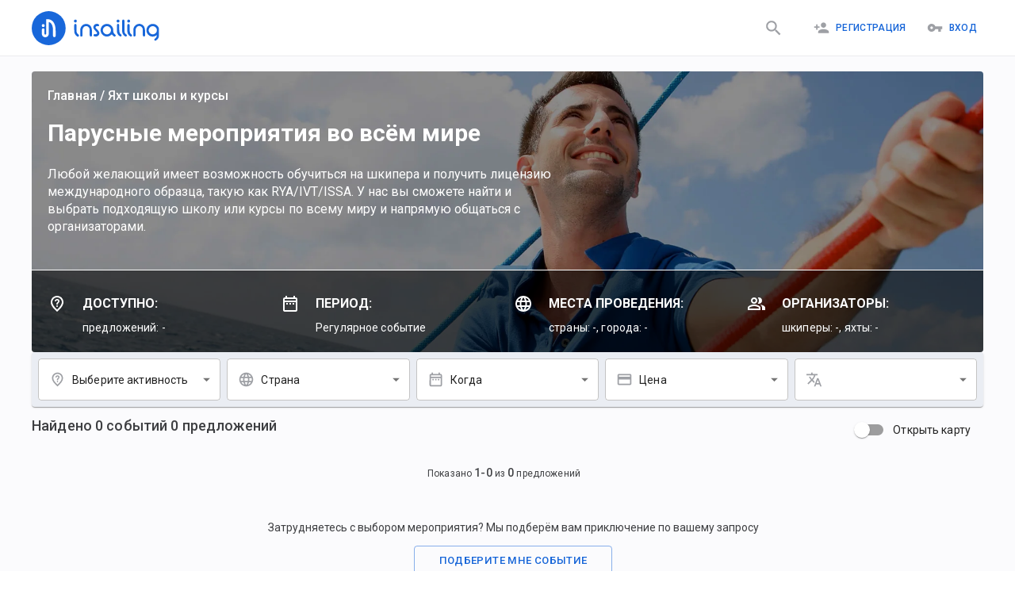

--- FILE ---
content_type: text/html; charset=utf-8
request_url: https://insailing.ru/results/sailingTraining/Haiti
body_size: 17563
content:
<!doctype html>
<html lang="ru">
  <head>
    <meta charset="utf-8" />
    <link rel="shortcut icon" href="https://media.insailing.com/build/favicon.png" />
    <meta name="viewport" content="width=device-width, initial-scale=1.0" />
    <meta name="theme-color" content="#1867db" />
    <title data-rh="true">Парусные мероприятия во всём мире</title>
    <meta data-rh="true" name="theme-color" content="#1867db"/><meta data-rh="true" property="og:type" content="website"/><meta data-rh="true" property="og:url" content="https://insailing.ru/results/sailingTraining/Haiti"/><meta data-rh="true" property="fb:app_id" content="1086793944844092"/><meta data-rh="true" name="description" content="Любой желающий имеет возможность обучиться на шкипера и получить лицензию международного образца, такую как RYA/IVT/ISSA. У нас вы сможете найти и выбрать подходящую школу или курсы по всему миру и напрямую общаться с организаторами."/><meta data-rh="true" property="og:title" content="Парусные мероприятия во всём мире"/><meta data-rh="true" property="og:description" content="Любой желающий имеет возможность обучиться на шкипера и получить лицензию международного образца, такую как RYA/IVT/ISSA. У нас вы сможете найти и выбрать подходящую школу или курсы по всему миру и напрямую общаться с организаторами."/><meta data-rh="true" property="og:image" content="https://media.insailing.com/images/cat/sailingTraining.jpg"/><link data-rh="true" rel="canonical" href="https://insailing.ru/results/sailingTraining/Haiti"/><link data-rh="true" rel="alternate" hrefLang="ru" href="https://insailing.ru/results/sailingTraining/Haiti"/><link data-rh="true" rel="alternate" hrefLang="en" href="https://insailing.com/results/sailingTraining/Haiti"/>

    <link rel="preconnect" href="https://fonts.googleapis.com" />
    <link rel="preconnect" href="https://fonts.gstatic.com" crossorigin />
    <link
      href="https://fonts.googleapis.com/css2?family=Roboto:wght@300;400;500;700&display=swap"
      rel="stylesheet"
    />
    <!-- Google tag (gtag.js) -->
    <script
      async
      src="https://www.googletagmanager.com/gtag/js?id=G-NGZWSSTGTS"
    ></script>
    <script>
      window.dataLayer = window.dataLayer || [];
      function gtag() {
        dataLayer.push(arguments);
      }
      gtag('js', new Date());

      gtag('config', 'G-NGZWSSTGTS');
    </script>
    <meta name="emotion-insertion-point" content="" />
    <style data-emotion="mui-style-global o6gwfi">html{-webkit-font-smoothing:antialiased;-moz-osx-font-smoothing:grayscale;box-sizing:border-box;-webkit-text-size-adjust:100%;}*,*::before,*::after{box-sizing:inherit;}strong,b{font-weight:700;}body{margin:0;color:rgba(0, 0, 0, 0.87);font-family:"Roboto","Helvetica","Arial",sans-serif;font-weight:400;font-size:1rem;line-height:1.5;letter-spacing:0.00938em;background-color:#fff;}@media print{body{background-color:#fff;}}body::backdrop{background-color:#fff;}</style><style data-emotion="mui-style-global 1prfaxn">@-webkit-keyframes mui-auto-fill{from{display:block;}}@keyframes mui-auto-fill{from{display:block;}}@-webkit-keyframes mui-auto-fill-cancel{from{display:block;}}@keyframes mui-auto-fill-cancel{from{display:block;}}</style><style data-emotion="mui-style 1hlrb3f q7mezt 1ygddt1 11z4m4l 12l3fiq z558gi xuje3w gj4gmt loiohu nlp95w 1tknt8m 147e5lo 16gd31l 5v2ak0 w4cd9x fwwtgm wz5myd bnbzk8 1iycs2q j8yymo pcrmjj 1khxa25 fyswvn">.mui-style-1hlrb3f{display:-webkit-inline-box;display:-webkit-inline-flex;display:-ms-inline-flexbox;display:inline-flex;-webkit-align-items:center;-webkit-box-align:center;-ms-flex-align:center;align-items:center;-webkit-box-pack:center;-ms-flex-pack:center;-webkit-justify-content:center;justify-content:center;position:relative;box-sizing:border-box;-webkit-tap-highlight-color:transparent;background-color:transparent;outline:0;border:0;margin:0;border-radius:0;padding:0;cursor:pointer;-webkit-user-select:none;-moz-user-select:none;-ms-user-select:none;user-select:none;vertical-align:middle;-moz-appearance:none;-webkit-appearance:none;-webkit-text-decoration:none;text-decoration:none;color:inherit;font-family:"Roboto","Helvetica","Arial",sans-serif;font-weight:500;font-size:0.875rem;line-height:1.75;letter-spacing:0.02857em;text-transform:uppercase;min-width:64px;padding:6px 16px;border:0;border-radius:4px;-webkit-transition:background-color 250ms cubic-bezier(0.4, 0, 0.2, 1) 0ms,box-shadow 250ms cubic-bezier(0.4, 0, 0.2, 1) 0ms,border-color 250ms cubic-bezier(0.4, 0, 0.2, 1) 0ms,color 250ms cubic-bezier(0.4, 0, 0.2, 1) 0ms;transition:background-color 250ms cubic-bezier(0.4, 0, 0.2, 1) 0ms,box-shadow 250ms cubic-bezier(0.4, 0, 0.2, 1) 0ms,border-color 250ms cubic-bezier(0.4, 0, 0.2, 1) 0ms,color 250ms cubic-bezier(0.4, 0, 0.2, 1) 0ms;padding:6px 8px;color:var(--variant-textColor);background-color:var(--variant-textBg);--variant-textColor:#1665d8;--variant-outlinedColor:#1665d8;--variant-outlinedBorder:rgba(22, 101, 216, 0.5);--variant-containedColor:#fff;--variant-containedBg:#1665d8;-webkit-transition:background-color 250ms cubic-bezier(0.4, 0, 0.2, 1) 0ms,box-shadow 250ms cubic-bezier(0.4, 0, 0.2, 1) 0ms,border-color 250ms cubic-bezier(0.4, 0, 0.2, 1) 0ms;transition:background-color 250ms cubic-bezier(0.4, 0, 0.2, 1) 0ms,box-shadow 250ms cubic-bezier(0.4, 0, 0.2, 1) 0ms,border-color 250ms cubic-bezier(0.4, 0, 0.2, 1) 0ms;}.mui-style-1hlrb3f::-moz-focus-inner{border-style:none;}.mui-style-1hlrb3f.Mui-disabled{pointer-events:none;cursor:default;}@media print{.mui-style-1hlrb3f{-webkit-print-color-adjust:exact;color-adjust:exact;}}.mui-style-1hlrb3f:hover{-webkit-text-decoration:none;text-decoration:none;}.mui-style-1hlrb3f.Mui-disabled{color:rgba(0, 0, 0, 0.26);}@media (hover: hover){.mui-style-1hlrb3f:hover{--variant-containedBg:rgb(15, 70, 151);--variant-textBg:rgba(22, 101, 216, 0.04);--variant-outlinedBorder:#1665d8;--variant-outlinedBg:rgba(22, 101, 216, 0.04);}}.mui-style-1hlrb3f.MuiButton-loading{color:transparent;}.mui-style-q7mezt{-webkit-user-select:none;-moz-user-select:none;-ms-user-select:none;user-select:none;width:1em;height:1em;display:inline-block;-webkit-flex-shrink:0;-ms-flex-negative:0;flex-shrink:0;-webkit-transition:fill 200ms cubic-bezier(0.4, 0, 0.2, 1) 0ms;transition:fill 200ms cubic-bezier(0.4, 0, 0.2, 1) 0ms;fill:currentColor;font-size:1.5rem;}.mui-style-1ygddt1{display:inherit;margin-right:8px;margin-left:-4px;}.mui-style-1ygddt1>*:nth-of-type(1){font-size:20px;}.mui-style-11z4m4l{display:-webkit-inline-box;display:-webkit-inline-flex;display:-ms-inline-flexbox;display:inline-flex;-webkit-align-items:center;-webkit-box-align:center;-ms-flex-align:center;align-items:center;-webkit-box-pack:center;-ms-flex-pack:center;-webkit-justify-content:center;justify-content:center;position:relative;box-sizing:border-box;-webkit-tap-highlight-color:transparent;background-color:transparent;outline:0;border:0;margin:0;border-radius:0;padding:0;cursor:pointer;-webkit-user-select:none;-moz-user-select:none;-ms-user-select:none;user-select:none;vertical-align:middle;-moz-appearance:none;-webkit-appearance:none;-webkit-text-decoration:none;text-decoration:none;color:inherit;font-family:"Roboto","Helvetica","Arial",sans-serif;font-weight:500;font-size:0.875rem;line-height:1.75;letter-spacing:0.02857em;text-transform:uppercase;min-width:64px;padding:6px 16px;border:0;border-radius:4px;-webkit-transition:background-color 250ms cubic-bezier(0.4, 0, 0.2, 1) 0ms,box-shadow 250ms cubic-bezier(0.4, 0, 0.2, 1) 0ms,border-color 250ms cubic-bezier(0.4, 0, 0.2, 1) 0ms,color 250ms cubic-bezier(0.4, 0, 0.2, 1) 0ms;transition:background-color 250ms cubic-bezier(0.4, 0, 0.2, 1) 0ms,box-shadow 250ms cubic-bezier(0.4, 0, 0.2, 1) 0ms,border-color 250ms cubic-bezier(0.4, 0, 0.2, 1) 0ms,color 250ms cubic-bezier(0.4, 0, 0.2, 1) 0ms;color:var(--variant-containedColor);background-color:var(--variant-containedBg);box-shadow:0px 3px 1px -2px rgba(0,0,0,0.2),0px 2px 2px 0px rgba(0,0,0,0.14),0px 1px 5px 0px rgba(0,0,0,0.12);--variant-textColor:#1665d8;--variant-outlinedColor:#1665d8;--variant-outlinedBorder:rgba(22, 101, 216, 0.5);--variant-containedColor:#fff;--variant-containedBg:#1665d8;-webkit-transition:background-color 250ms cubic-bezier(0.4, 0, 0.2, 1) 0ms,box-shadow 250ms cubic-bezier(0.4, 0, 0.2, 1) 0ms,border-color 250ms cubic-bezier(0.4, 0, 0.2, 1) 0ms;transition:background-color 250ms cubic-bezier(0.4, 0, 0.2, 1) 0ms,box-shadow 250ms cubic-bezier(0.4, 0, 0.2, 1) 0ms,border-color 250ms cubic-bezier(0.4, 0, 0.2, 1) 0ms;}.mui-style-11z4m4l::-moz-focus-inner{border-style:none;}.mui-style-11z4m4l.Mui-disabled{pointer-events:none;cursor:default;}@media print{.mui-style-11z4m4l{-webkit-print-color-adjust:exact;color-adjust:exact;}}.mui-style-11z4m4l:hover{-webkit-text-decoration:none;text-decoration:none;}.mui-style-11z4m4l.Mui-disabled{color:rgba(0, 0, 0, 0.26);}.mui-style-11z4m4l:hover{box-shadow:0px 2px 4px -1px rgba(0,0,0,0.2),0px 4px 5px 0px rgba(0,0,0,0.14),0px 1px 10px 0px rgba(0,0,0,0.12);}@media (hover: none){.mui-style-11z4m4l:hover{box-shadow:0px 3px 1px -2px rgba(0,0,0,0.2),0px 2px 2px 0px rgba(0,0,0,0.14),0px 1px 5px 0px rgba(0,0,0,0.12);}}.mui-style-11z4m4l:active{box-shadow:0px 5px 5px -3px rgba(0,0,0,0.2),0px 8px 10px 1px rgba(0,0,0,0.14),0px 3px 14px 2px rgba(0,0,0,0.12);}.mui-style-11z4m4l.Mui-focusVisible{box-shadow:0px 3px 5px -1px rgba(0,0,0,0.2),0px 6px 10px 0px rgba(0,0,0,0.14),0px 1px 18px 0px rgba(0,0,0,0.12);}.mui-style-11z4m4l.Mui-disabled{color:rgba(0, 0, 0, 0.26);box-shadow:none;background-color:rgba(0, 0, 0, 0.12);}@media (hover: hover){.mui-style-11z4m4l:hover{--variant-containedBg:rgb(15, 70, 151);--variant-textBg:rgba(22, 101, 216, 0.04);--variant-outlinedBorder:#1665d8;--variant-outlinedBg:rgba(22, 101, 216, 0.04);}}.mui-style-11z4m4l.MuiButton-loading{color:transparent;}.mui-style-12l3fiq{display:-webkit-inline-box;display:-webkit-inline-flex;display:-ms-inline-flexbox;display:inline-flex;-webkit-align-items:center;-webkit-box-align:center;-ms-flex-align:center;align-items:center;-webkit-box-pack:center;-ms-flex-pack:center;-webkit-justify-content:center;justify-content:center;position:relative;box-sizing:border-box;-webkit-tap-highlight-color:transparent;background-color:transparent;outline:0;border:0;margin:0;border-radius:0;padding:0;cursor:pointer;-webkit-user-select:none;-moz-user-select:none;-ms-user-select:none;user-select:none;vertical-align:middle;-moz-appearance:none;-webkit-appearance:none;-webkit-text-decoration:none;text-decoration:none;color:inherit;font-family:"Roboto","Helvetica","Arial",sans-serif;font-weight:500;font-size:0.875rem;line-height:1.75;letter-spacing:0.02857em;text-transform:uppercase;min-width:64px;padding:6px 16px;border:0;border-radius:4px;-webkit-transition:background-color 250ms cubic-bezier(0.4, 0, 0.2, 1) 0ms,box-shadow 250ms cubic-bezier(0.4, 0, 0.2, 1) 0ms,border-color 250ms cubic-bezier(0.4, 0, 0.2, 1) 0ms,color 250ms cubic-bezier(0.4, 0, 0.2, 1) 0ms;transition:background-color 250ms cubic-bezier(0.4, 0, 0.2, 1) 0ms,box-shadow 250ms cubic-bezier(0.4, 0, 0.2, 1) 0ms,border-color 250ms cubic-bezier(0.4, 0, 0.2, 1) 0ms,color 250ms cubic-bezier(0.4, 0, 0.2, 1) 0ms;padding:5px 15px;border:1px solid currentColor;border-color:var(--variant-outlinedBorder, currentColor);background-color:var(--variant-outlinedBg);color:var(--variant-outlinedColor);--variant-textColor:#1665d8;--variant-outlinedColor:#1665d8;--variant-outlinedBorder:rgba(22, 101, 216, 0.5);--variant-containedColor:#fff;--variant-containedBg:#1665d8;padding:7px 21px;font-size:0.9375rem;-webkit-transition:background-color 250ms cubic-bezier(0.4, 0, 0.2, 1) 0ms,box-shadow 250ms cubic-bezier(0.4, 0, 0.2, 1) 0ms,border-color 250ms cubic-bezier(0.4, 0, 0.2, 1) 0ms;transition:background-color 250ms cubic-bezier(0.4, 0, 0.2, 1) 0ms,box-shadow 250ms cubic-bezier(0.4, 0, 0.2, 1) 0ms,border-color 250ms cubic-bezier(0.4, 0, 0.2, 1) 0ms;}.mui-style-12l3fiq::-moz-focus-inner{border-style:none;}.mui-style-12l3fiq.Mui-disabled{pointer-events:none;cursor:default;}@media print{.mui-style-12l3fiq{-webkit-print-color-adjust:exact;color-adjust:exact;}}.mui-style-12l3fiq:hover{-webkit-text-decoration:none;text-decoration:none;}.mui-style-12l3fiq.Mui-disabled{color:rgba(0, 0, 0, 0.26);}.mui-style-12l3fiq.Mui-disabled{border:1px solid rgba(0, 0, 0, 0.12);}@media (hover: hover){.mui-style-12l3fiq:hover{--variant-containedBg:rgb(15, 70, 151);--variant-textBg:rgba(22, 101, 216, 0.04);--variant-outlinedBorder:#1665d8;--variant-outlinedBg:rgba(22, 101, 216, 0.04);}}.mui-style-12l3fiq.MuiButton-loading{color:transparent;}.mui-style-z558gi{display:-webkit-inline-box;display:-webkit-inline-flex;display:-ms-inline-flexbox;display:inline-flex;-webkit-align-items:center;-webkit-box-align:center;-ms-flex-align:center;align-items:center;-webkit-box-pack:center;-ms-flex-pack:center;-webkit-justify-content:center;justify-content:center;position:relative;box-sizing:border-box;-webkit-tap-highlight-color:transparent;background-color:transparent;outline:0;border:0;margin:0;border-radius:0;padding:0;cursor:pointer;-webkit-user-select:none;-moz-user-select:none;-ms-user-select:none;user-select:none;vertical-align:middle;-moz-appearance:none;-webkit-appearance:none;-webkit-text-decoration:none;text-decoration:none;color:inherit;font-family:"Roboto","Helvetica","Arial",sans-serif;font-weight:500;font-size:0.875rem;line-height:1.75;letter-spacing:0.02857em;text-transform:uppercase;min-width:64px;padding:6px 16px;border:0;border-radius:4px;-webkit-transition:background-color 250ms cubic-bezier(0.4, 0, 0.2, 1) 0ms,box-shadow 250ms cubic-bezier(0.4, 0, 0.2, 1) 0ms,border-color 250ms cubic-bezier(0.4, 0, 0.2, 1) 0ms,color 250ms cubic-bezier(0.4, 0, 0.2, 1) 0ms;transition:background-color 250ms cubic-bezier(0.4, 0, 0.2, 1) 0ms,box-shadow 250ms cubic-bezier(0.4, 0, 0.2, 1) 0ms,border-color 250ms cubic-bezier(0.4, 0, 0.2, 1) 0ms,color 250ms cubic-bezier(0.4, 0, 0.2, 1) 0ms;padding:5px 15px;border:1px solid currentColor;border-color:var(--variant-outlinedBorder, currentColor);background-color:var(--variant-outlinedBg);color:var(--variant-outlinedColor);--variant-textColor:#1665d8;--variant-outlinedColor:#1665d8;--variant-outlinedBorder:rgba(22, 101, 216, 0.5);--variant-containedColor:#fff;--variant-containedBg:#1665d8;-webkit-transition:background-color 250ms cubic-bezier(0.4, 0, 0.2, 1) 0ms,box-shadow 250ms cubic-bezier(0.4, 0, 0.2, 1) 0ms,border-color 250ms cubic-bezier(0.4, 0, 0.2, 1) 0ms;transition:background-color 250ms cubic-bezier(0.4, 0, 0.2, 1) 0ms,box-shadow 250ms cubic-bezier(0.4, 0, 0.2, 1) 0ms,border-color 250ms cubic-bezier(0.4, 0, 0.2, 1) 0ms;}.mui-style-z558gi::-moz-focus-inner{border-style:none;}.mui-style-z558gi.Mui-disabled{pointer-events:none;cursor:default;}@media print{.mui-style-z558gi{-webkit-print-color-adjust:exact;color-adjust:exact;}}.mui-style-z558gi:hover{-webkit-text-decoration:none;text-decoration:none;}.mui-style-z558gi.Mui-disabled{color:rgba(0, 0, 0, 0.26);}.mui-style-z558gi.Mui-disabled{border:1px solid rgba(0, 0, 0, 0.12);}@media (hover: hover){.mui-style-z558gi:hover{--variant-containedBg:rgb(15, 70, 151);--variant-textBg:rgba(22, 101, 216, 0.04);--variant-outlinedBorder:#1665d8;--variant-outlinedBg:rgba(22, 101, 216, 0.04);}}.mui-style-z558gi.MuiButton-loading{color:transparent;}.mui-style-xuje3w{background-color:#fff;color:rgba(0, 0, 0, 0.87);-webkit-transition:box-shadow 300ms cubic-bezier(0.4, 0, 0.2, 1) 0ms;transition:box-shadow 300ms cubic-bezier(0.4, 0, 0.2, 1) 0ms;border-radius:4px;box-shadow:var(--Paper-shadow);background-image:var(--Paper-overlay);padding:8px;background-color:#eaedf3;}.mui-style-gj4gmt{display:-webkit-box;display:-webkit-flex;display:-ms-flexbox;display:flex;-webkit-flex-direction:column;-ms-flex-direction:column;flex-direction:column;}@media (min-width:0px){.mui-style-gj4gmt{-webkit-flex-direction:column;-ms-flex-direction:column;flex-direction:column;}.mui-style-gj4gmt>:not(style):not(style){margin:0;}.mui-style-gj4gmt>:not(style)~:not(style){margin-top:8px;}}@media (min-width:900px){.mui-style-gj4gmt{-webkit-flex-direction:row;-ms-flex-direction:row;flex-direction:row;}.mui-style-gj4gmt>:not(style):not(style){margin:0;}.mui-style-gj4gmt>:not(style)~:not(style){margin-left:8px;}}.mui-style-loiohu{font-family:"Roboto","Helvetica","Arial",sans-serif;font-weight:400;font-size:1rem;line-height:1.4375em;letter-spacing:0.00938em;color:rgba(0, 0, 0, 0.87);box-sizing:border-box;position:relative;cursor:text;display:-webkit-inline-box;display:-webkit-inline-flex;display:-ms-inline-flexbox;display:inline-flex;-webkit-align-items:center;-webkit-box-align:center;-ms-flex-align:center;align-items:center;position:relative;border-radius:4px;padding-left:14px;background-color:#fff;-webkit-flex:1;-ms-flex:1;flex:1;}.mui-style-loiohu.Mui-disabled{color:rgba(0, 0, 0, 0.38);cursor:default;}.mui-style-loiohu:hover .MuiOutlinedInput-notchedOutline{border-color:rgba(0, 0, 0, 0.87);}@media (hover: none){.mui-style-loiohu:hover .MuiOutlinedInput-notchedOutline{border-color:rgba(0, 0, 0, 0.23);}}.mui-style-loiohu.Mui-focused .MuiOutlinedInput-notchedOutline{border-width:2px;}.mui-style-loiohu.Mui-focused .MuiOutlinedInput-notchedOutline{border-color:#1665d8;}.mui-style-loiohu.Mui-error .MuiOutlinedInput-notchedOutline{border-color:#d32f2f;}.mui-style-loiohu.Mui-disabled .MuiOutlinedInput-notchedOutline{border-color:rgba(0, 0, 0, 0.26);}.mui-style-nlp95w{display:-webkit-box;display:-webkit-flex;display:-ms-flexbox;display:flex;max-height:2em;-webkit-align-items:center;-webkit-box-align:center;-ms-flex-align:center;align-items:center;white-space:nowrap;color:rgba(0, 0, 0, 0.54);margin-right:8px;color:#9ea0a5;}.mui-style-1tknt8m{-moz-appearance:none;-webkit-appearance:none;-webkit-user-select:none;-moz-user-select:none;-ms-user-select:none;user-select:none;border-radius:0;cursor:pointer;border-radius:4px;font:inherit;letter-spacing:inherit;color:currentColor;padding:4px 0 5px;border:0;box-sizing:content-box;background:none;height:1.4375em;margin:0;-webkit-tap-highlight-color:transparent;display:block;min-width:0;width:100%;-webkit-animation-name:mui-auto-fill-cancel;animation-name:mui-auto-fill-cancel;-webkit-animation-duration:10ms;animation-duration:10ms;padding:16.5px 14px;padding-left:0;}.mui-style-1tknt8m:focus{border-radius:0;}.mui-style-1tknt8m.Mui-disabled{cursor:default;}.mui-style-1tknt8m[multiple]{height:auto;}.mui-style-1tknt8m:not([multiple]) option,.mui-style-1tknt8m:not([multiple]) optgroup{background-color:#fff;}.mui-style-1tknt8m:focus{border-radius:4px;}.mui-style-1tknt8m.mui-style-1tknt8m.mui-style-1tknt8m{padding-right:32px;}.mui-style-1tknt8m.MuiSelect-select{height:auto;min-height:1.4375em;text-overflow:ellipsis;white-space:nowrap;overflow:hidden;}.mui-style-1tknt8m.MuiSelect-select:focus{background-color:initial;}.mui-style-1tknt8m::-webkit-input-placeholder{color:currentColor;opacity:0.42;-webkit-transition:opacity 200ms cubic-bezier(0.4, 0, 0.2, 1) 0ms;transition:opacity 200ms cubic-bezier(0.4, 0, 0.2, 1) 0ms;}.mui-style-1tknt8m::-moz-placeholder{color:currentColor;opacity:0.42;-webkit-transition:opacity 200ms cubic-bezier(0.4, 0, 0.2, 1) 0ms;transition:opacity 200ms cubic-bezier(0.4, 0, 0.2, 1) 0ms;}.mui-style-1tknt8m::-ms-input-placeholder{color:currentColor;opacity:0.42;-webkit-transition:opacity 200ms cubic-bezier(0.4, 0, 0.2, 1) 0ms;transition:opacity 200ms cubic-bezier(0.4, 0, 0.2, 1) 0ms;}.mui-style-1tknt8m:focus{outline:0;}.mui-style-1tknt8m:invalid{box-shadow:none;}.mui-style-1tknt8m::-webkit-search-decoration{-webkit-appearance:none;}label[data-shrink=false]+.MuiInputBase-formControl .mui-style-1tknt8m::-webkit-input-placeholder{opacity:0!important;}label[data-shrink=false]+.MuiInputBase-formControl .mui-style-1tknt8m::-moz-placeholder{opacity:0!important;}label[data-shrink=false]+.MuiInputBase-formControl .mui-style-1tknt8m::-ms-input-placeholder{opacity:0!important;}label[data-shrink=false]+.MuiInputBase-formControl .mui-style-1tknt8m:focus::-webkit-input-placeholder{opacity:0.42;}label[data-shrink=false]+.MuiInputBase-formControl .mui-style-1tknt8m:focus::-moz-placeholder{opacity:0.42;}label[data-shrink=false]+.MuiInputBase-formControl .mui-style-1tknt8m:focus::-ms-input-placeholder{opacity:0.42;}.mui-style-1tknt8m.Mui-disabled{opacity:1;-webkit-text-fill-color:rgba(0, 0, 0, 0.38);}.mui-style-1tknt8m:-webkit-autofill{-webkit-animation-duration:5000s;animation-duration:5000s;-webkit-animation-name:mui-auto-fill;animation-name:mui-auto-fill;}.mui-style-1tknt8m:-webkit-autofill{border-radius:inherit;}.mui-style-147e5lo{bottom:0;left:0;position:absolute;opacity:0;pointer-events:none;width:100%;box-sizing:border-box;}.mui-style-16gd31l{-webkit-user-select:none;-moz-user-select:none;-ms-user-select:none;user-select:none;width:1em;height:1em;display:inline-block;-webkit-flex-shrink:0;-ms-flex-negative:0;flex-shrink:0;-webkit-transition:fill 200ms cubic-bezier(0.4, 0, 0.2, 1) 0ms;transition:fill 200ms cubic-bezier(0.4, 0, 0.2, 1) 0ms;fill:currentColor;font-size:1.5rem;position:absolute;right:0;top:calc(50% - .5em);pointer-events:none;color:rgba(0, 0, 0, 0.54);right:7px;}.mui-style-16gd31l.Mui-disabled{color:rgba(0, 0, 0, 0.26);}.mui-style-5v2ak0{text-align:left;position:absolute;bottom:0;right:0;top:-5px;left:0;margin:0;padding:0 8px;pointer-events:none;border-radius:inherit;border-style:solid;border-width:1px;overflow:hidden;min-width:0%;border-color:rgba(0, 0, 0, 0.23);}.mui-style-w4cd9x{float:unset;width:auto;overflow:hidden;padding:0;line-height:11px;-webkit-transition:width 150ms cubic-bezier(0.0, 0, 0.2, 1) 0ms;transition:width 150ms cubic-bezier(0.0, 0, 0.2, 1) 0ms;}.mui-style-fwwtgm{display:-webkit-inline-box;display:-webkit-inline-flex;display:-ms-inline-flexbox;display:inline-flex;-webkit-align-items:center;-webkit-box-align:center;-ms-flex-align:center;align-items:center;-webkit-box-pack:center;-ms-flex-pack:center;-webkit-justify-content:center;justify-content:center;position:relative;box-sizing:border-box;-webkit-tap-highlight-color:transparent;background-color:transparent;outline:0;border:0;margin:0;border-radius:0;padding:0;cursor:pointer;-webkit-user-select:none;-moz-user-select:none;-ms-user-select:none;user-select:none;vertical-align:middle;-moz-appearance:none;-webkit-appearance:none;-webkit-text-decoration:none;text-decoration:none;color:inherit;font-family:"Roboto","Helvetica","Arial",sans-serif;font-weight:500;font-size:0.875rem;line-height:1.75;letter-spacing:0.02857em;text-transform:uppercase;min-width:64px;padding:6px 16px;border:0;border-radius:4px;-webkit-transition:background-color 250ms cubic-bezier(0.4, 0, 0.2, 1) 0ms,box-shadow 250ms cubic-bezier(0.4, 0, 0.2, 1) 0ms,border-color 250ms cubic-bezier(0.4, 0, 0.2, 1) 0ms,color 250ms cubic-bezier(0.4, 0, 0.2, 1) 0ms;transition:background-color 250ms cubic-bezier(0.4, 0, 0.2, 1) 0ms,box-shadow 250ms cubic-bezier(0.4, 0, 0.2, 1) 0ms,border-color 250ms cubic-bezier(0.4, 0, 0.2, 1) 0ms,color 250ms cubic-bezier(0.4, 0, 0.2, 1) 0ms;padding:5px 15px;border:1px solid currentColor;border-color:var(--variant-outlinedBorder, currentColor);background-color:var(--variant-outlinedBg);color:var(--variant-outlinedColor);--variant-textColor:#1665d8;--variant-outlinedColor:#1665d8;--variant-outlinedBorder:rgba(22, 101, 216, 0.5);--variant-containedColor:#fff;--variant-containedBg:#1665d8;width:100%;-webkit-transition:background-color 250ms cubic-bezier(0.4, 0, 0.2, 1) 0ms,box-shadow 250ms cubic-bezier(0.4, 0, 0.2, 1) 0ms,border-color 250ms cubic-bezier(0.4, 0, 0.2, 1) 0ms;transition:background-color 250ms cubic-bezier(0.4, 0, 0.2, 1) 0ms,box-shadow 250ms cubic-bezier(0.4, 0, 0.2, 1) 0ms,border-color 250ms cubic-bezier(0.4, 0, 0.2, 1) 0ms;}.mui-style-fwwtgm::-moz-focus-inner{border-style:none;}.mui-style-fwwtgm.Mui-disabled{pointer-events:none;cursor:default;}@media print{.mui-style-fwwtgm{-webkit-print-color-adjust:exact;color-adjust:exact;}}.mui-style-fwwtgm:hover{-webkit-text-decoration:none;text-decoration:none;}.mui-style-fwwtgm.Mui-disabled{color:rgba(0, 0, 0, 0.26);}.mui-style-fwwtgm.Mui-disabled{border:1px solid rgba(0, 0, 0, 0.12);}@media (hover: hover){.mui-style-fwwtgm:hover{--variant-containedBg:rgb(15, 70, 151);--variant-textBg:rgba(22, 101, 216, 0.04);--variant-outlinedBorder:#1665d8;--variant-outlinedBg:rgba(22, 101, 216, 0.04);}}.mui-style-fwwtgm.MuiButton-loading{color:transparent;}.mui-style-wz5myd{display:-webkit-inline-box;display:-webkit-inline-flex;display:-ms-inline-flexbox;display:inline-flex;-webkit-align-items:center;-webkit-box-align:center;-ms-flex-align:center;align-items:center;cursor:pointer;vertical-align:middle;-webkit-tap-highlight-color:transparent;margin-left:-11px;margin-right:16px;}.mui-style-wz5myd.Mui-disabled{cursor:default;}.mui-style-wz5myd .MuiFormControlLabel-label.Mui-disabled{color:rgba(0, 0, 0, 0.38);}.mui-style-bnbzk8{display:-webkit-inline-box;display:-webkit-inline-flex;display:-ms-inline-flexbox;display:inline-flex;width:58px;height:38px;overflow:hidden;padding:12px;box-sizing:border-box;position:relative;-webkit-flex-shrink:0;-ms-flex-negative:0;flex-shrink:0;z-index:0;vertical-align:middle;}@media print{.mui-style-bnbzk8{-webkit-print-color-adjust:exact;color-adjust:exact;}}.mui-style-1iycs2q{display:-webkit-inline-box;display:-webkit-inline-flex;display:-ms-inline-flexbox;display:inline-flex;-webkit-align-items:center;-webkit-box-align:center;-ms-flex-align:center;align-items:center;-webkit-box-pack:center;-ms-flex-pack:center;-webkit-justify-content:center;justify-content:center;position:relative;box-sizing:border-box;-webkit-tap-highlight-color:transparent;background-color:transparent;outline:0;border:0;margin:0;border-radius:0;padding:0;cursor:pointer;-webkit-user-select:none;-moz-user-select:none;-ms-user-select:none;user-select:none;vertical-align:middle;-moz-appearance:none;-webkit-appearance:none;-webkit-text-decoration:none;text-decoration:none;color:inherit;padding:9px;border-radius:50%;position:absolute;top:0;left:0;z-index:1;color:#fff;-webkit-transition:left 150ms cubic-bezier(0.4, 0, 0.2, 1) 0ms,-webkit-transform 150ms cubic-bezier(0.4, 0, 0.2, 1) 0ms;transition:left 150ms cubic-bezier(0.4, 0, 0.2, 1) 0ms,transform 150ms cubic-bezier(0.4, 0, 0.2, 1) 0ms;}.mui-style-1iycs2q::-moz-focus-inner{border-style:none;}.mui-style-1iycs2q.Mui-disabled{pointer-events:none;cursor:default;}@media print{.mui-style-1iycs2q{-webkit-print-color-adjust:exact;color-adjust:exact;}}.mui-style-1iycs2q.Mui-checked{-webkit-transform:translateX(20px);-moz-transform:translateX(20px);-ms-transform:translateX(20px);transform:translateX(20px);}.mui-style-1iycs2q.Mui-disabled{color:#f5f5f5;}.mui-style-1iycs2q.Mui-checked+.MuiSwitch-track{opacity:0.5;}.mui-style-1iycs2q.Mui-disabled+.MuiSwitch-track{opacity:0.12;}.mui-style-1iycs2q .MuiSwitch-input{left:-100%;width:300%;}.mui-style-1iycs2q:hover{background-color:rgba(0, 0, 0, 0.04);}@media (hover: none){.mui-style-1iycs2q:hover{background-color:transparent;}}.mui-style-1iycs2q.Mui-checked{color:#1665d8;}.mui-style-1iycs2q.Mui-checked:hover{background-color:rgba(22, 101, 216, 0.04);}@media (hover: none){.mui-style-1iycs2q.Mui-checked:hover{background-color:transparent;}}.mui-style-1iycs2q.Mui-checked.Mui-disabled{color:rgb(166, 196, 240);}.mui-style-1iycs2q.Mui-checked+.MuiSwitch-track{background-color:#1665d8;}.mui-style-j8yymo{cursor:inherit;position:absolute;opacity:0;width:100%;height:100%;top:0;left:0;margin:0;padding:0;z-index:1;}.mui-style-pcrmjj{box-shadow:0px 2px 1px -1px rgba(0,0,0,0.2),0px 1px 1px 0px rgba(0,0,0,0.14),0px 1px 3px 0px rgba(0,0,0,0.12);background-color:currentColor;width:20px;height:20px;border-radius:50%;}.mui-style-1khxa25{height:100%;width:100%;border-radius:7px;z-index:-1;-webkit-transition:opacity 150ms cubic-bezier(0.4, 0, 0.2, 1) 0ms,background-color 150ms cubic-bezier(0.4, 0, 0.2, 1) 0ms;transition:opacity 150ms cubic-bezier(0.4, 0, 0.2, 1) 0ms,background-color 150ms cubic-bezier(0.4, 0, 0.2, 1) 0ms;background-color:#000;opacity:0.38;}.mui-style-fyswvn{margin:0;font-family:"Roboto","Helvetica","Arial",sans-serif;font-weight:400;font-size:1rem;line-height:1.5;letter-spacing:0.00938em;}</style>

    <!-- Start of HubSpot Embed Code -->
    <script
      type="text/javascript"
      id="hs-script-loader"
      async
      defer
      src="//js.hs-scripts.com/6778663.js"
    ></script>
    <!-- End of HubSpot Embed Code -->

    <!-- <meta name="yandex-verification" content="cd920f77db40f9aa" /> -->
    <!-- Yandex.Metrika counter -->
    <!-- <script type="text/javascript">
      (function (m, e, t, r, i, k, a) {
        m[i] =
          m[i] ||
          function () {
            (m[i].a = m[i].a || []).push(arguments);
          };
        m[i].l = 1 * new Date();
        for (var j = 0; j < document.scripts.length; j++) {
          if (document.scripts[j].src === r) {
            return;
          }
        }
        (k = e.createElement(t)),
          (a = e.getElementsByTagName(t)[0]),
          (k.async = 1),
          (k.src = r),
          a.parentNode.insertBefore(k, a);
      })(
        window,
        document,
        'script',
        'https://mc.yandex.ru/metrika/tag.js',
        'ym',
      );

      ym(95414336, 'init', {
        clickmap: true,
        trackLinks: true,
        accurateTrackBounce: true,
      });
    </script> -->
    <!-- /Yandex.Metrika counter -->

    <!-- <script type="text/javascript">
      (function (c, l, a, r, i, t, y) {
        c[a] =
          c[a] ||
          function () {
            (c[a].q = c[a].q || []).push(arguments);
          };
        t = l.createElement(r);
        t.async = 1;
        t.src = 'https://www.clarity.ms/tag/' + i;
        y = l.getElementsByTagName(r)[0];
        y.parentNode.insertBefore(t, y);
      })(window, document, 'clarity', 'script', 'jiozxqloi1');
    </script> -->
    <script type="module" crossorigin src="https://media.insailing.com/build/assets/index-E6fM6Hq8.js"></script>
    <link rel="stylesheet" crossorigin href="https://media.insailing.com/build/assets/index-9e_QuHdF.css">
  </head>
  <body>
    <noscript>You need to enable JavaScript to run this app.</noscript>
    <div id="root"><div class="_App_1dwr3_1"><section class="Toastify" aria-live="polite" aria-atomic="false" aria-relevant="additions text" aria-label="Notifications Alt+T"></section><div></div><header class="_App-header_1u1p6_8"><div class="_header_1u1p6_14 _container_1u1p6_1"><div class="_header_logo_1u1p6_30 "><a class="_logo_1u1p6_27" href="/" data-discover="true"><img src="https://media.insailing.com/build/assets/logoIn-BscZFGOB.svg" alt="logo" loading="lazy"/></a><a class="_logoMobile_1u1p6_27" href="/" data-discover="true"><img src="[data-uri]" alt="logo"/></a></div><div class="_header_right_1u1p6_37"><a class="_search_icon_mobile_1u1p6_37 " href="/results" data-discover="true"><button class="MuiButtonBase-root MuiButton-root MuiButton-text MuiButton-textPrimary MuiButton-sizeMedium MuiButton-textSizeMedium MuiButton-colorPrimary MuiButton-root MuiButton-text MuiButton-textPrimary MuiButton-sizeMedium MuiButton-textSizeMedium MuiButton-colorPrimary mui-style-1hlrb3f" tabindex="0" type="button"><svg class="MuiSvgIcon-root MuiSvgIcon-fontSizeMedium mui-style-q7mezt" focusable="false" aria-hidden="true" viewBox="0 0 24 24" style="font-size:25px;color:#9ea0a5"><path d="M15.5 14h-.79l-.28-.27C15.41 12.59 16 11.11 16 9.5 16 5.91 13.09 3 9.5 3S3 5.91 3 9.5 5.91 16 9.5 16c1.61 0 3.09-.59 4.23-1.57l.27.28v.79l5 4.99L20.49 19zm-6 0C7.01 14 5 11.99 5 9.5S7.01 5 9.5 5 14 7.01 14 9.5 11.99 14 9.5 14"></path></svg></button></a><div class="_flex_1u1p6_106"><div class="_header_login_cont_1dskh_27"><button class="MuiButtonBase-root MuiButton-root MuiButton-text MuiButton-textPrimary MuiButton-sizeMedium MuiButton-textSizeMedium MuiButton-colorPrimary MuiButton-root MuiButton-text MuiButton-textPrimary MuiButton-sizeMedium MuiButton-textSizeMedium MuiButton-colorPrimary mui-style-1hlrb3f" tabindex="0" type="button"><span class="MuiButton-icon MuiButton-startIcon MuiButton-iconSizeMedium mui-style-1ygddt1"><svg class="MuiSvgIcon-root MuiSvgIcon-fontSizeMedium mui-style-q7mezt" focusable="false" aria-hidden="true" viewBox="0 0 24 24"><path d="M15 12c2.21 0 4-1.79 4-4s-1.79-4-4-4-4 1.79-4 4 1.79 4 4 4m-9-2V7H4v3H1v2h3v3h2v-3h3v-2zm9 4c-2.67 0-8 1.34-8 4v2h16v-2c0-2.66-5.33-4-8-4"></path></svg></span>Регистрация</button><button class="MuiButtonBase-root MuiButton-root MuiButton-text MuiButton-textPrimary MuiButton-sizeMedium MuiButton-textSizeMedium MuiButton-colorPrimary MuiButton-root MuiButton-text MuiButton-textPrimary MuiButton-sizeMedium MuiButton-textSizeMedium MuiButton-colorPrimary mui-style-1hlrb3f" tabindex="0" type="button"><span class="MuiButton-icon MuiButton-startIcon MuiButton-iconSizeMedium mui-style-1ygddt1"><svg class="MuiSvgIcon-root MuiSvgIcon-fontSizeMedium mui-style-q7mezt" focusable="false" aria-hidden="true" viewBox="0 0 24 24"><path d="M12.65 10C11.83 7.67 9.61 6 7 6c-3.31 0-6 2.69-6 6s2.69 6 6 6c2.61 0 4.83-1.67 5.65-4H17v4h4v-4h2v-4zM7 14c-1.1 0-2-.9-2-2s.9-2 2-2 2 .9 2 2-.9 2-2 2"></path></svg></span>Вход</button><svg class="MuiSvgIcon-root MuiSvgIcon-fontSizeMedium _menu_1dskh_16 mui-style-q7mezt" focusable="false" aria-hidden="true" viewBox="0 0 24 24"><path d="M3 18h18v-2H3zm0-5h18v-2H3zm0-7v2h18V6z"></path></svg></div></div></div><div class="_header_nav_1vt8v_1" role="button" tabindex="0"><div class="_authorization_wrapper_1vt8v_108"><div class="_authorization_1vt8v_108"><span>Чтобы воспользоваться всеми возможностями, пожалуйста авторизируйтесь на сайте:</span><div class="_authorization_buttons_1vt8v_116"><button class="MuiButtonBase-root MuiButton-root MuiButton-contained MuiButton-containedPrimary MuiButton-sizeMedium MuiButton-containedSizeMedium MuiButton-colorPrimary MuiButton-root MuiButton-contained MuiButton-containedPrimary MuiButton-sizeMedium MuiButton-containedSizeMedium MuiButton-colorPrimary mui-style-11z4m4l" tabindex="0" type="button">Вход</button><button class="MuiButtonBase-root MuiButton-root MuiButton-contained MuiButton-containedPrimary MuiButton-sizeMedium MuiButton-containedSizeMedium MuiButton-colorPrimary MuiButton-root MuiButton-contained MuiButton-containedPrimary MuiButton-sizeMedium MuiButton-containedSizeMedium MuiButton-colorPrimary mui-style-11z4m4l" tabindex="0" type="button">Регистрация</button></div></div></div><div class="_footer_wrapper_1vt8v_149"><footer class="_AppFooter_jxpa1_12 _inMenu_jxpa1_6"><div class="_AppFooterWrapper_jxpa1_27  _wrapper_jxpa1_1 _AppFooterTop_jxpa1_39"><div class="_AppFooter_cont_jxpa1_19"><div class="_create_and_description_jxpa1_6"><div class="_footerInfoText_jxpa1_75"><p>iNsailing – это платформа, объединяющая капитанов, шкиперов, владельцев яхт со спортсменами, участниками регат, попутчиками и учениками. Платформа помогает находить места на регате, познакомит с шкипером.</p></div><a href="/create-event" data-discover="true"><button class="MuiButtonBase-root MuiButton-root MuiButton-outlined MuiButton-outlinedPrimary MuiButton-sizeLarge MuiButton-outlinedSizeLarge MuiButton-colorPrimary MuiButton-root MuiButton-outlined MuiButton-outlinedPrimary MuiButton-sizeLarge MuiButton-outlinedSizeLarge MuiButton-colorPrimary mui-style-12l3fiq" tabindex="0" type="button">Создать событие</button></a></div><section class="_footerNavCont_jxpa1_45"><div class="_footerNavTitle_jxpa1_52">InSailing</div><a class="_footerNavLink_jxpa1_59" href="/page/about" data-discover="true">О нас</a><a class="_footerNavLink_jxpa1_59" href="/page/team" data-discover="true">Команда</a><a class="_footerNavLink_jxpa1_59" href="/page/contacts" data-discover="true">Обратная связь</a><a class="_footerNavLink_jxpa1_59" href="/skippers" data-discover="true">Наши шкиперы</a><a class="_footerNavLink_jxpa1_59" href="/events/archive" data-discover="true">Архив событий</a><a class="_footerNavLink_jxpa1_59" href="/yachts" data-discover="true">Все яхты</a></section><section class="_footerNavCont_jxpa1_45"><div class="_footerNavTitle_jxpa1_52">Участие</div><a class="_footerNavLink_jxpa1_59" href="/results/races" data-discover="true">Места на регаты</a><a class="_footerNavLink_jxpa1_59" href="/results/cruise" data-discover="true">Круизы, прогулки, экспедиции</a><a class="_footerNavLink_jxpa1_59" href="/results/sailingTraining" data-discover="true">Яхт школы и курсы</a><a class="_footerNavLink_jxpa1_59" href="/results/deliveryMileBuilding" data-discover="true">Морская практика</a><a class="_footerNavLink_jxpa1_59" href="/results/rentWithCaptain" data-discover="true">Аренда яхт от 2-х часов!</a><a class="_footerNavLink_jxpa1_59" href="/results/fishing" data-discover="true">Рыбалка</a></section><section class="_footerNavCont_jxpa1_45"><div class="_footerNavTitle_jxpa1_52">Как мы работаем</div><a class="_footerNavLink_jxpa1_59" href="/page/participation" data-discover="true">Участие в мероприятиях</a><a class="_footerNavLink_jxpa1_59" href="/create-event" data-discover="true">Для организаторов</a><a class="_footerNavLink_jxpa1_59" href="/page/participants" data-discover="true">Для участников</a><a class="_footerNavLink_jxpa1_59" href="/page/faqs" data-discover="true">FAQs</a></section><section class="_footerNavCont_jxpa1_45"><div class="_footerNavTitle_jxpa1_52">Правила и условия</div><a class="_footerNavLink_jxpa1_59" href="/page/privacy-policy" data-discover="true">Политика конфиденциальности</a><a class="_footerNavLink_jxpa1_59" href="/page/terms" data-discover="true">Правила и условия</a><a class="_footerNavLink_jxpa1_59" href="/page/cookies" data-discover="true">Cookie</a><a class="_footerNavLink_jxpa1_59" href="/page/support" data-discover="true">Служба поддержки</a></section><section class="_footerNavCont_jxpa1_45"><div class="_footerNavTitle_jxpa1_52">Insailing блог</div><a class="_footerNavLink_jxpa1_59" href="/blog" data-discover="true">Новые публикации</a><a class="_footerNavLink_jxpa1_59" href="/blog/tag/faces" data-discover="true">Люди</a><a class="_footerNavLink_jxpa1_59" href="/blog/tag/yachts" data-discover="true">Яхты</a><a class="_footerNavLink_jxpa1_59" href="/blog/tag/routes" data-discover="true">Маршруты</a><a class="_footerNavLink_jxpa1_59" href="/blog/tag/races" data-discover="true">Места на регаты</a><a class="_footerNavLink_jxpa1_59" href="/blog/tag/lifestyle" data-discover="true">Лайфстайл</a><a class="_footerNavLink_jxpa1_59" href="/blog/tag/industry" data-discover="true">Индустрия</a><a class="_footerNavLink_jxpa1_59" href="/blog/tag/education/" data-discover="true">Знания</a></section></div></div><div class="_AppFooterWrapper_jxpa1_27 _wrapper_jxpa1_1 _AppFooterBottom_jxpa1_88"><div class="_footer_wrapper_jxpa1_93"><div class="_footerCopyrightCont_jxpa1_98"><p>© 2023 iNsailing.com, <!-- -->Все права защищены<!-- -->.<br/>Laudend LTD, Georgiou Xenopoulou, 3, Office G2, 3106, Limassol, Cyprus, tel: +357 25 030696</p></div><div class="_footerInfoCont_1gzqv_1"><div class="_footerSocialBlock_1gzqv_6"><div class="_socialIconBlock_1gzqv_12"><div class="_icon_wrapper_1gzqv_18"><a href="https://www.instagram.com/insailing/" target="_blank" rel="noopener noreferrer"><span class="fa-layers fa-fw"><svg class="MuiSvgIcon-root MuiSvgIcon-fontSizeMedium mui-style-q7mezt" focusable="false" aria-hidden="true" viewBox="0 0 24 24"><path d="M7.8 2h8.4C19.4 2 22 4.6 22 7.8v8.4a5.8 5.8 0 0 1-5.8 5.8H7.8C4.6 22 2 19.4 2 16.2V7.8A5.8 5.8 0 0 1 7.8 2m-.2 2A3.6 3.6 0 0 0 4 7.6v8.8C4 18.39 5.61 20 7.6 20h8.8a3.6 3.6 0 0 0 3.6-3.6V7.6C20 5.61 18.39 4 16.4 4H7.6m9.65 1.5a1.25 1.25 0 0 1 1.25 1.25A1.25 1.25 0 0 1 17.25 8 1.25 1.25 0 0 1 16 6.75a1.25 1.25 0 0 1 1.25-1.25M12 7a5 5 0 0 1 5 5 5 5 0 0 1-5 5 5 5 0 0 1-5-5 5 5 0 0 1 5-5m0 2a3 3 0 0 0-3 3 3 3 0 0 0 3 3 3 3 0 0 0 3-3 3 3 0 0 0-3-3z"></path></svg></span></a></div><div class="_icon_wrapper_1gzqv_18"><a href="https://www.facebook.com/insailing/" target="_blank" rel="noopener noreferrer"><svg class="MuiSvgIcon-root MuiSvgIcon-fontSizeMedium mui-style-q7mezt" focusable="false" aria-hidden="true" viewBox="0 0 24 24"><path d="M5 3h14a2 2 0 0 1 2 2v14a2 2 0 0 1-2 2H5a2 2 0 0 1-2-2V5a2 2 0 0 1 2-2m13 2h-2.5A3.5 3.5 0 0 0 12 8.5V11h-2v3h2v7h3v-7h3v-3h-3V9a1 1 0 0 1 1-1h2V5z"></path></svg></a></div><div class="_icon_wrapper_1gzqv_18"><a href="https://wa.me/436764752656" target="_blank" rel="noopener noreferrer"><svg class="MuiSvgIcon-root MuiSvgIcon-fontSizeMedium mui-style-q7mezt" focusable="false" aria-hidden="true" viewBox="0 0 24 24"><path d="M16.75 13.96c.25.13.41.2.46.3.06.11.04.61-.21 1.18-.2.56-1.24 1.1-1.7 1.12-.46.02-.47.36-2.96-.73-2.49-1.09-3.99-3.75-4.11-3.92-.12-.17-.96-1.38-.92-2.61.05-1.22.69-1.8.95-2.04.24-.26.51-.29.68-.26h.47c.15 0 .36-.06.55.45l.69 1.87c.06.13.1.28.01.44l-.27.41-.39.42c-.12.12-.26.25-.12.5.12.26.62 1.09 1.32 1.78.91.88 1.71 1.17 1.95 1.3.24.14.39.12.54-.04l.81-.94c.19-.25.35-.19.58-.11l1.67.88M12 2a10 10 0 0 1 10 10 10 10 0 0 1-10 10c-1.97 0-3.8-.57-5.35-1.55L2 22l1.55-4.65A9.969 9.969 0 0 1 2 12 10 10 0 0 1 12 2m0 2a8 8 0 0 0-8 8c0 1.72.54 3.31 1.46 4.61L4.5 19.5l2.89-.96A7.95 7.95 0 0 0 12 20a8 8 0 0 0 8-8 8 8 0 0 0-8-8z"></path></svg></a></div><div class="_icon_wrapper_1gzqv_18"><a href="http://m.me/insailing" target="_blank" rel="noopener noreferrer"><img src="[data-uri]" alt="messenger"/></a></div></div><div class="_phone_1gzqv_47"><div><a href="tel:+35725030696"><svg class="MuiSvgIcon-root MuiSvgIcon-fontSizeMedium mui-style-q7mezt" focusable="false" aria-hidden="true" viewBox="0 0 24 24"><path d="M6.62 10.79c1.44 2.83 3.76 5.14 6.59 6.59l2.2-2.2c.27-.27.67-.36 1.02-.24 1.12.37 2.33.57 3.57.57.55 0 1 .45 1 1V20c0 .55-.45 1-1 1-9.39 0-17-7.61-17-17 0-.55.45-1 1-1h3.5c.55 0 1 .45 1 1 0 1.25.2 2.45.57 3.57.11.35.03.74-.25 1.02z"></path></svg> +357 25 030 696</a></div></div></div></div></div></div></footer></div></div></div></header><div class="_container_1k93r_1"><div class="_block_information_in_events_bhd81_19"><div class="_breadCrumbs_bhd81_115"><div class="_bredCrumbs_hhjt4_1"><p><a href="/" data-discover="true">Главная</a><span><span> / </span><a href="/results/sailingTraining" data-discover="true">Яхт школы и курсы</a></span></p><script type="application/ld+json">{"@context":"https://schema.org","@type":"BreadcrumbList","itemListElement":[{"@type":"ListItem","position":1,"name":"Главная","item":"https://insailing.ru/"},{"@type":"ListItem","position":2,"name":"Яхт школы и курсы","item":"https://insailing.ru/results/sailingTraining"}]}</script></div></div><div class="_title_wrapper_bhd81_28"><h1>Парусные мероприятия во всём мире</h1><h2>Любой желающий имеет возможность обучиться на шкипера и получить лицензию международного образца, такую как RYA/IVT/ISSA. У нас вы сможете найти и выбрать подходящую школу или курсы по всему миру и напрямую общаться с организаторами.</h2></div><div class="_data_wrapper_bhd81_61"><div class="_data_wrapper_item_bhd81_70"><svg class="MuiSvgIcon-root MuiSvgIcon-fontSizeMedium mui-style-q7mezt" focusable="false" aria-hidden="true" viewBox="0 0 24 24"><path d="M12.01 16c-.27 0-.52-.1-.71-.29-.2-.2-.29-.43-.29-.71-.01-.55.43-.99.98-1h.02c.28 0 .51.1.71.29.18.19.28.43.28.7s-.1.51-.29.71-.43.3-.7.3m-.88-3.66c0-.45.1-.84.29-1.16.19-.33.53-.7 1-1.12.28-.25.48-.47.61-.66s.19-.4.19-.64c0-.29-.11-.53-.32-.74-.21-.2-.5-.3-.85-.3-.37 0-.74.1-.96.3-.21.2-.4.45-.4.98H9c0-1.01.46-1.73.97-2.21C10.53 6.28 11.25 6 12 6c.59 0 1.11.12 1.57.35s.79.55 1.05.96.38.86.38 1.35-.1.9-.31 1.25-.48.71-.89 1.09c-.32.3-.53.56-.65.77s-.18.49-.18.81V13h-1.85v-.66zM18 10.2C18 6.57 15.35 4 12 4s-6 2.57-6 6.2c0 2.34 1.95 5.44 6 9.14 4.05-3.7 6-6.8 6-9.14M12 2c4.2 0 8 3.22 8 8.2 0 3.32-2.67 7.25-8 11.8-5.33-4.55-8-8.48-8-11.8C4 5.22 7.8 2 12 2"></path></svg><div class="_block_bhd81_19"><b>Доступно:</b><div class="_item_down_bhd81_93">предложений: -</div></div></div><div class="_data_wrapper_item_bhd81_70"><svg class="MuiSvgIcon-root MuiSvgIcon-fontSizeMedium mui-style-q7mezt" focusable="false" aria-hidden="true" viewBox="0 0 24 24"><path d="M7 11h2v2H7zm14-5v14c0 1.1-.9 2-2 2H5c-1.11 0-2-.9-2-2l.01-14c0-1.1.88-2 1.99-2h1V2h2v2h8V2h2v2h1c1.1 0 2 .9 2 2M5 8h14V6H5zm14 12V10H5v10zm-4-7h2v-2h-2zm-4 0h2v-2h-2z"></path></svg><div class="_block_bhd81_19"><b>Период:</b><div class="_item_down_bhd81_93">Регулярное событие</div></div></div><div class="_data_wrapper_item_bhd81_70"><svg class="MuiSvgIcon-root MuiSvgIcon-fontSizeMedium mui-style-q7mezt" focusable="false" aria-hidden="true" viewBox="0 0 24 24"><path d="M11.99 2C6.47 2 2 6.48 2 12s4.47 10 9.99 10C17.52 22 22 17.52 22 12S17.52 2 11.99 2m6.93 6h-2.95c-.32-1.25-.78-2.45-1.38-3.56 1.84.63 3.37 1.91 4.33 3.56M12 4.04c.83 1.2 1.48 2.53 1.91 3.96h-3.82c.43-1.43 1.08-2.76 1.91-3.96M4.26 14C4.1 13.36 4 12.69 4 12s.1-1.36.26-2h3.38c-.08.66-.14 1.32-.14 2s.06 1.34.14 2zm.82 2h2.95c.32 1.25.78 2.45 1.38 3.56-1.84-.63-3.37-1.9-4.33-3.56m2.95-8H5.08c.96-1.66 2.49-2.93 4.33-3.56C8.81 5.55 8.35 6.75 8.03 8M12 19.96c-.83-1.2-1.48-2.53-1.91-3.96h3.82c-.43 1.43-1.08 2.76-1.91 3.96M14.34 14H9.66c-.09-.66-.16-1.32-.16-2s.07-1.35.16-2h4.68c.09.65.16 1.32.16 2s-.07 1.34-.16 2m.25 5.56c.6-1.11 1.06-2.31 1.38-3.56h2.95c-.96 1.65-2.49 2.93-4.33 3.56M16.36 14c.08-.66.14-1.32.14-2s-.06-1.34-.14-2h3.38c.16.64.26 1.31.26 2s-.1 1.36-.26 2z"></path></svg><div class="_block_bhd81_19"><b>Места проведения:</b><div class="_item_down_bhd81_93">страны: -, города: -</div></div></div><div class="_data_wrapper_item_bhd81_70"><svg class="MuiSvgIcon-root MuiSvgIcon-fontSizeMedium mui-style-q7mezt" focusable="false" aria-hidden="true" viewBox="0 0 24 24"><path d="M16.67 13.13C18.04 14.06 19 15.32 19 17v3h4v-3c0-2.18-3.57-3.47-6.33-3.87M15 12c2.21 0 4-1.79 4-4s-1.79-4-4-4c-.47 0-.91.1-1.33.24C14.5 5.27 15 6.58 15 8s-.5 2.73-1.33 3.76c.42.14.86.24 1.33.24m-6 0c2.21 0 4-1.79 4-4s-1.79-4-4-4-4 1.79-4 4 1.79 4 4 4m0-6c1.1 0 2 .9 2 2s-.9 2-2 2-2-.9-2-2 .9-2 2-2m0 7c-2.67 0-8 1.34-8 4v3h16v-3c0-2.66-5.33-4-8-4m6 5H3v-.99C3.2 16.29 6.3 15 9 15s5.8 1.29 6 2z"></path></svg><div class="_block_bhd81_19"><b>Организаторы:</b><div class="_item_down_bhd81_93">шкиперы: -, яхты: -</div></div></div></div><div class="_background_image_bhd81_1"><picture><source srcSet="https://media.insailing.com/images/cat/sailingTraining.webp" type="image/webp" media="(min-width: 751px)"/><source srcSet="https://media.insailing.com/images/cat/mob/sailingTraining.webp" type="image/webp" media="(max-width: 750px)"/><source srcSet="https://media.insailing.com/images/cat/sailingTraining.jpg" type="image/jpeg" media="(min-width: 751px)"/><source srcSet="https://media.insailing.com/images/cat/mob/sailingTraining.jpg" type="image/jpeg" media="(max-width: 750px)"/><img src="https://media.insailing.com/images/cat/sailingTraining.jpg" alt="Парусные мероприятия во всём мире"/></picture></div></div><section class="_wrapper_xvj62_10"><div class="_search_title_xvj62_38"><button type="button" class="_close_search_filter_btn_xvj62_123"><svg class="MuiSvgIcon-root MuiSvgIcon-fontSizeMedium mui-style-q7mezt" focusable="false" aria-hidden="true" viewBox="0 0 24 24" rotation="90"><path d="M3 17v2h6v-2zM3 5v2h10V5zm10 16v-2h8v-2h-8v-2h-2v6zM7 9v2H3v2h4v2h2V9zm14 4v-2H11v2zm-6-4h2V7h4V5h-4V3h-2z"></path></svg></button></div><div class="_results_title_xvj62_1"><div class="_open_search_filter_btn_xvj62_139 _open_search_filter_btn_show_xvj62_241"><button class="MuiButtonBase-root MuiButton-root MuiButton-outlined MuiButton-outlinedPrimary MuiButton-sizeMedium MuiButton-outlinedSizeMedium MuiButton-colorPrimary MuiButton-root MuiButton-outlined MuiButton-outlinedPrimary MuiButton-sizeMedium MuiButton-outlinedSizeMedium MuiButton-colorPrimary mui-style-z558gi" tabindex="0" type="submit"><span class="MuiButton-icon MuiButton-startIcon MuiButton-iconSizeMedium mui-style-1ygddt1"><svg class="MuiSvgIcon-root MuiSvgIcon-fontSizeMedium mui-style-q7mezt" focusable="false" aria-hidden="true" viewBox="0 0 24 24"><path d="M3 17v2h6v-2zM3 5v2h10V5zm10 16v-2h8v-2h-8v-2h-2v6zM7 9v2H3v2h4v2h2V9zm14 4v-2H11v2zm-6-4h2V7h4V5h-4V3h-2z"></path></svg></span>Фильтр</button></div><div class="MuiPaper-root MuiPaper-elevation MuiPaper-rounded MuiPaper-elevation1 _search_options_rjhg5_8 mui-style-xuje3w" style="--Paper-shadow:0px 2px 1px -1px rgba(0,0,0,0.2),0px 1px 1px 0px rgba(0,0,0,0.14),0px 1px 3px 0px rgba(0,0,0,0.12)"><div class="MuiStack-root mui-style-gj4gmt"><div class="MuiInputBase-root MuiOutlinedInput-root MuiInputBase-colorPrimary MuiInputBase-adornedStart MuiSelect-root mui-style-loiohu"><div class="MuiInputAdornment-root MuiInputAdornment-positionStart mui-style-nlp95w"><span class="notranslate" aria-hidden="true">​</span><svg class="MuiSvgIcon-root MuiSvgIcon-fontSizeMedium mui-style-q7mezt" focusable="false" aria-hidden="true" viewBox="0 0 24 24"><path d="M12.01 16c-.27 0-.52-.1-.71-.29-.2-.2-.29-.43-.29-.71-.01-.55.43-.99.98-1h.02c.28 0 .51.1.71.29.18.19.28.43.28.7s-.1.51-.29.71-.43.3-.7.3m-.88-3.66c0-.45.1-.84.29-1.16.19-.33.53-.7 1-1.12.28-.25.48-.47.61-.66s.19-.4.19-.64c0-.29-.11-.53-.32-.74-.21-.2-.5-.3-.85-.3-.37 0-.74.1-.96.3-.21.2-.4.45-.4.98H9c0-1.01.46-1.73.97-2.21C10.53 6.28 11.25 6 12 6c.59 0 1.11.12 1.57.35s.79.55 1.05.96.38.86.38 1.35-.1.9-.31 1.25-.48.71-.89 1.09c-.32.3-.53.56-.65.77s-.18.49-.18.81V13h-1.85v-.66zM18 10.2C18 6.57 15.35 4 12 4s-6 2.57-6 6.2c0 2.34 1.95 5.44 6 9.14 4.05-3.7 6-6.8 6-9.14M12 2c4.2 0 8 3.22 8 8.2 0 3.32-2.67 7.25-8 11.8-5.33-4.55-8-8.48-8-11.8C4 5.22 7.8 2 12 2"></path></svg></div><div tabindex="0" role="combobox" aria-expanded="false" aria-haspopup="listbox" class="MuiSelect-select MuiSelect-outlined MuiInputBase-input MuiOutlinedInput-input MuiInputBase-inputAdornedStart mui-style-1tknt8m">Выберите активность</div><input aria-invalid="false" aria-hidden="true" tabindex="-1" class="MuiSelect-nativeInput mui-style-147e5lo" value="sailingTraining"/><svg class="MuiSvgIcon-root MuiSvgIcon-fontSizeMedium MuiSelect-icon MuiSelect-iconOutlined mui-style-16gd31l" focusable="false" aria-hidden="true" viewBox="0 0 24 24"><path d="M7 10l5 5 5-5z"></path></svg><fieldset aria-hidden="true" class="MuiOutlinedInput-notchedOutline mui-style-5v2ak0"><legend class="mui-style-w4cd9x"><span class="notranslate" aria-hidden="true">​</span></legend></fieldset></div><div class="MuiInputBase-root MuiOutlinedInput-root MuiInputBase-colorPrimary MuiInputBase-adornedStart MuiSelect-root mui-style-loiohu"><div class="MuiInputAdornment-root MuiInputAdornment-positionStart mui-style-nlp95w"><span class="notranslate" aria-hidden="true">​</span><svg class="MuiSvgIcon-root MuiSvgIcon-fontSizeMedium mui-style-q7mezt" focusable="false" aria-hidden="true" viewBox="0 0 24 24"><path d="M11.99 2C6.47 2 2 6.48 2 12s4.47 10 9.99 10C17.52 22 22 17.52 22 12S17.52 2 11.99 2m6.93 6h-2.95c-.32-1.25-.78-2.45-1.38-3.56 1.84.63 3.37 1.91 4.33 3.56M12 4.04c.83 1.2 1.48 2.53 1.91 3.96h-3.82c.43-1.43 1.08-2.76 1.91-3.96M4.26 14C4.1 13.36 4 12.69 4 12s.1-1.36.26-2h3.38c-.08.66-.14 1.32-.14 2s.06 1.34.14 2zm.82 2h2.95c.32 1.25.78 2.45 1.38 3.56-1.84-.63-3.37-1.9-4.33-3.56m2.95-8H5.08c.96-1.66 2.49-2.93 4.33-3.56C8.81 5.55 8.35 6.75 8.03 8M12 19.96c-.83-1.2-1.48-2.53-1.91-3.96h3.82c-.43 1.43-1.08 2.76-1.91 3.96M14.34 14H9.66c-.09-.66-.16-1.32-.16-2s.07-1.35.16-2h4.68c.09.65.16 1.32.16 2s-.07 1.34-.16 2m.25 5.56c.6-1.11 1.06-2.31 1.38-3.56h2.95c-.96 1.65-2.49 2.93-4.33 3.56M16.36 14c.08-.66.14-1.32.14-2s-.06-1.34-.14-2h3.38c.16.64.26 1.31.26 2s-.1 1.36-.26 2z"></path></svg></div><div tabindex="0" role="combobox" aria-expanded="false" aria-haspopup="listbox" class="MuiSelect-select MuiSelect-outlined MuiInputBase-input MuiOutlinedInput-input MuiInputBase-inputAdornedStart mui-style-1tknt8m">Страна</div><input aria-invalid="false" aria-hidden="true" tabindex="-1" class="MuiSelect-nativeInput mui-style-147e5lo" value="Haiti"/><svg class="MuiSvgIcon-root MuiSvgIcon-fontSizeMedium MuiSelect-icon MuiSelect-iconOutlined mui-style-16gd31l" focusable="false" aria-hidden="true" viewBox="0 0 24 24"><path d="M7 10l5 5 5-5z"></path></svg><fieldset aria-hidden="true" class="MuiOutlinedInput-notchedOutline mui-style-5v2ak0"><legend class="mui-style-w4cd9x"><span class="notranslate" aria-hidden="true">​</span></legend></fieldset></div><div class="MuiInputBase-root MuiOutlinedInput-root MuiInputBase-colorPrimary MuiInputBase-adornedStart MuiSelect-root mui-style-loiohu"><div class="MuiInputAdornment-root MuiInputAdornment-positionStart mui-style-nlp95w"><span class="notranslate" aria-hidden="true">​</span><svg class="MuiSvgIcon-root MuiSvgIcon-fontSizeMedium mui-style-q7mezt" focusable="false" aria-hidden="true" viewBox="0 0 24 24"><path d="M7 11h2v2H7zm14-5v14c0 1.1-.9 2-2 2H5c-1.11 0-2-.9-2-2l.01-14c0-1.1.88-2 1.99-2h1V2h2v2h8V2h2v2h1c1.1 0 2 .9 2 2M5 8h14V6H5zm14 12V10H5v10zm-4-7h2v-2h-2zm-4 0h2v-2h-2z"></path></svg></div><div tabindex="0" role="combobox" aria-expanded="false" aria-haspopup="listbox" class="MuiSelect-select MuiSelect-outlined MuiInputBase-input MuiOutlinedInput-input MuiInputBase-inputAdornedStart mui-style-1tknt8m">Когда</div><input aria-invalid="false" aria-hidden="true" tabindex="-1" class="MuiSelect-nativeInput mui-style-147e5lo"/><svg class="MuiSvgIcon-root MuiSvgIcon-fontSizeMedium MuiSelect-icon MuiSelect-iconOutlined mui-style-16gd31l" focusable="false" aria-hidden="true" viewBox="0 0 24 24"><path d="M7 10l5 5 5-5z"></path></svg><fieldset aria-hidden="true" class="MuiOutlinedInput-notchedOutline mui-style-5v2ak0"><legend class="mui-style-w4cd9x"><span class="notranslate" aria-hidden="true">​</span></legend></fieldset></div><div class="MuiInputBase-root MuiOutlinedInput-root MuiInputBase-colorPrimary MuiInputBase-adornedStart MuiSelect-root mui-style-loiohu"><div class="MuiInputAdornment-root MuiInputAdornment-positionStart mui-style-nlp95w"><span class="notranslate" aria-hidden="true">​</span><svg class="MuiSvgIcon-root MuiSvgIcon-fontSizeMedium mui-style-q7mezt" focusable="false" aria-hidden="true" viewBox="0 0 24 24"><path d="M20 4H4c-1.11 0-1.99.89-1.99 2L2 18c0 1.11.89 2 2 2h16c1.11 0 2-.89 2-2V6c0-1.11-.89-2-2-2m0 14H4v-6h16zm0-10H4V6h16z"></path></svg></div><div tabindex="0" role="combobox" aria-expanded="false" aria-haspopup="listbox" class="MuiSelect-select MuiSelect-outlined MuiInputBase-input MuiOutlinedInput-input MuiInputBase-inputAdornedStart mui-style-1tknt8m">Цена</div><input aria-invalid="false" aria-hidden="true" tabindex="-1" class="MuiSelect-nativeInput mui-style-147e5lo" value="cleare"/><svg class="MuiSvgIcon-root MuiSvgIcon-fontSizeMedium MuiSelect-icon MuiSelect-iconOutlined mui-style-16gd31l" focusable="false" aria-hidden="true" viewBox="0 0 24 24"><path d="M7 10l5 5 5-5z"></path></svg><fieldset aria-hidden="true" class="MuiOutlinedInput-notchedOutline mui-style-5v2ak0"><legend class="mui-style-w4cd9x"><span class="notranslate" aria-hidden="true">​</span></legend></fieldset></div><div class="MuiInputBase-root MuiOutlinedInput-root MuiInputBase-colorPrimary MuiInputBase-adornedStart MuiSelect-root mui-style-loiohu"><div class="MuiInputAdornment-root MuiInputAdornment-positionStart mui-style-nlp95w"><span class="notranslate" aria-hidden="true">​</span><svg class="MuiSvgIcon-root MuiSvgIcon-fontSizeMedium mui-style-q7mezt" focusable="false" aria-hidden="true" viewBox="0 0 24 24"><path d="m12.87 15.07-2.54-2.51.03-.03c1.74-1.94 2.98-4.17 3.71-6.53H17V4h-7V2H8v2H1v1.99h11.17C11.5 7.92 10.44 9.75 9 11.35 8.07 10.32 7.3 9.19 6.69 8h-2c.73 1.63 1.73 3.17 2.98 4.56l-5.09 5.02L4 19l5-5 3.11 3.11zM18.5 10h-2L12 22h2l1.12-3h4.75L21 22h2zm-2.62 7 1.62-4.33L19.12 17z"></path></svg></div><div tabindex="0" role="combobox" aria-expanded="false" aria-haspopup="listbox" class="MuiSelect-select MuiSelect-outlined MuiSelect-multiple MuiInputBase-input MuiOutlinedInput-input MuiInputBase-inputAdornedStart mui-style-1tknt8m"><span class="notranslate" aria-hidden="true">​</span></div><input aria-invalid="false" aria-hidden="true" tabindex="-1" class="MuiSelect-nativeInput mui-style-147e5lo" value=""/><svg class="MuiSvgIcon-root MuiSvgIcon-fontSizeMedium MuiSelect-icon MuiSelect-iconOutlined mui-style-16gd31l" focusable="false" aria-hidden="true" viewBox="0 0 24 24"><path d="M7 10l5 5 5-5z"></path></svg><fieldset aria-hidden="true" class="MuiOutlinedInput-notchedOutline mui-style-5v2ak0"><legend class="mui-style-w4cd9x"><span class="notranslate" aria-hidden="true">​</span></legend></fieldset></div><div class="_open_search_filter_btns_block_rjhg5_1"><button class="MuiButtonBase-root MuiButton-root MuiButton-outlined MuiButton-outlinedPrimary MuiButton-sizeMedium MuiButton-outlinedSizeMedium MuiButton-colorPrimary MuiButton-fullWidth MuiButton-root MuiButton-outlined MuiButton-outlinedPrimary MuiButton-sizeMedium MuiButton-outlinedSizeMedium MuiButton-colorPrimary MuiButton-fullWidth mui-style-fwwtgm" tabindex="0" type="submit">Сортировать</button></div></div></div></div><div class="_results_content_xvj62_24"><div class="_hidden_desctop_xvj62_100"><label class="MuiFormControlLabel-root MuiFormControlLabel-labelPlacementEnd mui-style-wz5myd"><span class="MuiSwitch-root MuiSwitch-sizeMedium mui-style-bnbzk8"><span class="MuiButtonBase-root MuiSwitch-switchBase MuiSwitch-colorPrimary PrivateSwitchBase-root MuiSwitch-switchBase MuiSwitch-colorPrimary mui-style-1iycs2q"><input type="checkbox" class="PrivateSwitchBase-input MuiSwitch-input mui-style-j8yymo"/><span class="MuiSwitch-thumb mui-style-pcrmjj"></span></span><span class="MuiSwitch-track mui-style-1khxa25"></span></span><span class="MuiTypography-root MuiTypography-body1 MuiFormControlLabel-label mui-style-fyswvn">Открыть карту</span></label></div><div class="_results_content_container_xvj62_24"><div class="_results_search_offers_xvj62_42"><h2>Найдено<!-- --> <!-- -->0<!-- --> <!-- -->событий<!-- --> <!-- -->0<!-- --> <!-- -->предложений</h2><div class="_hidden_mobile_toggle_xvj62_104"><label class="MuiFormControlLabel-root MuiFormControlLabel-labelPlacementEnd mui-style-wz5myd"><span class="MuiSwitch-root MuiSwitch-sizeMedium mui-style-bnbzk8"><span class="MuiButtonBase-root MuiSwitch-switchBase MuiSwitch-colorPrimary PrivateSwitchBase-root MuiSwitch-switchBase MuiSwitch-colorPrimary mui-style-1iycs2q"><input type="checkbox" class="PrivateSwitchBase-input MuiSwitch-input mui-style-j8yymo"/><span class="MuiSwitch-thumb mui-style-pcrmjj"></span></span><span class="MuiSwitch-track mui-style-1khxa25"></span></span><span class="MuiTypography-root MuiTypography-body1 MuiFormControlLabel-label mui-style-fyswvn">Открыть карту</span></label></div></div><div class="_offer_map_wrapper_xvj62_67"><div class="_results_search_container_xvj62_59"><div class="_results_search_paginashion_xvj62_89"></div><div class="_results_search_summary_xvj62_153">Показано <span>1<!-- -->-<!-- -->0</span> из <span>0</span> предложений</div><div class="_bt_help_xvj62_198"><div class="_button_1fkgw_44 _centr_button_1fkgw_1"><span class="_title_1fkgw_7">Затрудняетесь с выбором мероприятия? Мы подберём вам приключение по вашему запросу</span><button class="MuiButtonBase-root MuiButton-root MuiButton-outlined MuiButton-outlinedPrimary MuiButton-sizeLarge MuiButton-outlinedSizeLarge MuiButton-colorPrimary MuiButton-root MuiButton-outlined MuiButton-outlinedPrimary MuiButton-sizeLarge MuiButton-outlinedSizeLarge MuiButton-colorPrimary _ButtonWidth_1fkgw_47 mui-style-12l3fiq" tabindex="0" type="button">Подберите мне событие</button></div></div><div class="_about_seo_block_xvj62_202"></div></div></div></div></div></section></div><footer class="_AppFooter_jxpa1_12 "><div class="_AppFooterWrapper_jxpa1_27  _wrapper_jxpa1_1 _AppFooterTop_jxpa1_39"><div class="_AppFooter_cont_jxpa1_19"><div class="_create_and_description_jxpa1_6"><div class="_footerInfoText_jxpa1_75"><p>iNsailing – это платформа, объединяющая капитанов, шкиперов, владельцев яхт со спортсменами, участниками регат, попутчиками и учениками. Платформа помогает находить места на регате, познакомит с шкипером.</p></div><a href="/create-event" data-discover="true"><button class="MuiButtonBase-root MuiButton-root MuiButton-outlined MuiButton-outlinedPrimary MuiButton-sizeLarge MuiButton-outlinedSizeLarge MuiButton-colorPrimary MuiButton-root MuiButton-outlined MuiButton-outlinedPrimary MuiButton-sizeLarge MuiButton-outlinedSizeLarge MuiButton-colorPrimary mui-style-12l3fiq" tabindex="0" type="button">Создать событие</button></a></div><section class="_footerNavCont_jxpa1_45"><div class="_footerNavTitle_jxpa1_52">InSailing</div><a class="_footerNavLink_jxpa1_59" href="/page/about" data-discover="true">О нас</a><a class="_footerNavLink_jxpa1_59" href="/page/team" data-discover="true">Команда</a><a class="_footerNavLink_jxpa1_59" href="/page/contacts" data-discover="true">Обратная связь</a><a class="_footerNavLink_jxpa1_59" href="/skippers" data-discover="true">Наши шкиперы</a><a class="_footerNavLink_jxpa1_59" href="/events/archive" data-discover="true">Архив событий</a><a class="_footerNavLink_jxpa1_59" href="/yachts" data-discover="true">Все яхты</a></section><section class="_footerNavCont_jxpa1_45"><div class="_footerNavTitle_jxpa1_52">Участие</div><a class="_footerNavLink_jxpa1_59" href="/results/races" data-discover="true">Места на регаты</a><a class="_footerNavLink_jxpa1_59" href="/results/cruise" data-discover="true">Круизы, прогулки, экспедиции</a><a class="_footerNavLink_jxpa1_59" href="/results/sailingTraining" data-discover="true">Яхт школы и курсы</a><a class="_footerNavLink_jxpa1_59" href="/results/deliveryMileBuilding" data-discover="true">Морская практика</a><a class="_footerNavLink_jxpa1_59" href="/results/rentWithCaptain" data-discover="true">Аренда яхт от 2-х часов!</a><a class="_footerNavLink_jxpa1_59" href="/results/fishing" data-discover="true">Рыбалка</a></section><section class="_footerNavCont_jxpa1_45"><div class="_footerNavTitle_jxpa1_52">Как мы работаем</div><a class="_footerNavLink_jxpa1_59" href="/page/participation" data-discover="true">Участие в мероприятиях</a><a class="_footerNavLink_jxpa1_59" href="/create-event" data-discover="true">Для организаторов</a><a class="_footerNavLink_jxpa1_59" href="/page/participants" data-discover="true">Для участников</a><a class="_footerNavLink_jxpa1_59" href="/page/faqs" data-discover="true">FAQs</a></section><section class="_footerNavCont_jxpa1_45"><div class="_footerNavTitle_jxpa1_52">Правила и условия</div><a class="_footerNavLink_jxpa1_59" href="/page/privacy-policy" data-discover="true">Политика конфиденциальности</a><a class="_footerNavLink_jxpa1_59" href="/page/terms" data-discover="true">Правила и условия</a><a class="_footerNavLink_jxpa1_59" href="/page/cookies" data-discover="true">Cookie</a><a class="_footerNavLink_jxpa1_59" href="/page/support" data-discover="true">Служба поддержки</a></section><section class="_footerNavCont_jxpa1_45"><div class="_footerNavTitle_jxpa1_52">Insailing блог</div><a class="_footerNavLink_jxpa1_59" href="/blog" data-discover="true">Новые публикации</a><a class="_footerNavLink_jxpa1_59" href="/blog/tag/faces" data-discover="true">Люди</a><a class="_footerNavLink_jxpa1_59" href="/blog/tag/yachts" data-discover="true">Яхты</a><a class="_footerNavLink_jxpa1_59" href="/blog/tag/routes" data-discover="true">Маршруты</a><a class="_footerNavLink_jxpa1_59" href="/blog/tag/races" data-discover="true">Места на регаты</a><a class="_footerNavLink_jxpa1_59" href="/blog/tag/lifestyle" data-discover="true">Лайфстайл</a><a class="_footerNavLink_jxpa1_59" href="/blog/tag/industry" data-discover="true">Индустрия</a><a class="_footerNavLink_jxpa1_59" href="/blog/tag/education/" data-discover="true">Знания</a></section></div></div><div class="_AppFooterWrapper_jxpa1_27 _wrapper_jxpa1_1 _AppFooterBottom_jxpa1_88"><div class="_footer_wrapper_jxpa1_93"><div class="_footerCopyrightCont_jxpa1_98"><p>© 2023 iNsailing.com, <!-- -->Все права защищены<!-- -->.<br/>Laudend LTD, Georgiou Xenopoulou, 3, Office G2, 3106, Limassol, Cyprus, tel: +357 25 030696</p></div><div class="_footerInfoCont_1gzqv_1"><div class="_footerSocialBlock_1gzqv_6"><div class="_socialIconBlock_1gzqv_12"><div class="_icon_wrapper_1gzqv_18"><a href="https://www.instagram.com/insailing/" target="_blank" rel="noopener noreferrer"><span class="fa-layers fa-fw"><svg class="MuiSvgIcon-root MuiSvgIcon-fontSizeMedium mui-style-q7mezt" focusable="false" aria-hidden="true" viewBox="0 0 24 24"><path d="M7.8 2h8.4C19.4 2 22 4.6 22 7.8v8.4a5.8 5.8 0 0 1-5.8 5.8H7.8C4.6 22 2 19.4 2 16.2V7.8A5.8 5.8 0 0 1 7.8 2m-.2 2A3.6 3.6 0 0 0 4 7.6v8.8C4 18.39 5.61 20 7.6 20h8.8a3.6 3.6 0 0 0 3.6-3.6V7.6C20 5.61 18.39 4 16.4 4H7.6m9.65 1.5a1.25 1.25 0 0 1 1.25 1.25A1.25 1.25 0 0 1 17.25 8 1.25 1.25 0 0 1 16 6.75a1.25 1.25 0 0 1 1.25-1.25M12 7a5 5 0 0 1 5 5 5 5 0 0 1-5 5 5 5 0 0 1-5-5 5 5 0 0 1 5-5m0 2a3 3 0 0 0-3 3 3 3 0 0 0 3 3 3 3 0 0 0 3-3 3 3 0 0 0-3-3z"></path></svg></span></a></div><div class="_icon_wrapper_1gzqv_18"><a href="https://www.facebook.com/insailing/" target="_blank" rel="noopener noreferrer"><svg class="MuiSvgIcon-root MuiSvgIcon-fontSizeMedium mui-style-q7mezt" focusable="false" aria-hidden="true" viewBox="0 0 24 24"><path d="M5 3h14a2 2 0 0 1 2 2v14a2 2 0 0 1-2 2H5a2 2 0 0 1-2-2V5a2 2 0 0 1 2-2m13 2h-2.5A3.5 3.5 0 0 0 12 8.5V11h-2v3h2v7h3v-7h3v-3h-3V9a1 1 0 0 1 1-1h2V5z"></path></svg></a></div><div class="_icon_wrapper_1gzqv_18"><a href="https://wa.me/436764752656" target="_blank" rel="noopener noreferrer"><svg class="MuiSvgIcon-root MuiSvgIcon-fontSizeMedium mui-style-q7mezt" focusable="false" aria-hidden="true" viewBox="0 0 24 24"><path d="M16.75 13.96c.25.13.41.2.46.3.06.11.04.61-.21 1.18-.2.56-1.24 1.1-1.7 1.12-.46.02-.47.36-2.96-.73-2.49-1.09-3.99-3.75-4.11-3.92-.12-.17-.96-1.38-.92-2.61.05-1.22.69-1.8.95-2.04.24-.26.51-.29.68-.26h.47c.15 0 .36-.06.55.45l.69 1.87c.06.13.1.28.01.44l-.27.41-.39.42c-.12.12-.26.25-.12.5.12.26.62 1.09 1.32 1.78.91.88 1.71 1.17 1.95 1.3.24.14.39.12.54-.04l.81-.94c.19-.25.35-.19.58-.11l1.67.88M12 2a10 10 0 0 1 10 10 10 10 0 0 1-10 10c-1.97 0-3.8-.57-5.35-1.55L2 22l1.55-4.65A9.969 9.969 0 0 1 2 12 10 10 0 0 1 12 2m0 2a8 8 0 0 0-8 8c0 1.72.54 3.31 1.46 4.61L4.5 19.5l2.89-.96A7.95 7.95 0 0 0 12 20a8 8 0 0 0 8-8 8 8 0 0 0-8-8z"></path></svg></a></div><div class="_icon_wrapper_1gzqv_18"><a href="http://m.me/insailing" target="_blank" rel="noopener noreferrer"><img src="[data-uri]" alt="messenger"/></a></div></div><div class="_phone_1gzqv_47"><div><a href="tel:+35725030696"><svg class="MuiSvgIcon-root MuiSvgIcon-fontSizeMedium mui-style-q7mezt" focusable="false" aria-hidden="true" viewBox="0 0 24 24"><path d="M6.62 10.79c1.44 2.83 3.76 5.14 6.59 6.59l2.2-2.2c.27-.27.67-.36 1.02-.24 1.12.37 2.33.57 3.57.57.55 0 1 .45 1 1V20c0 .55-.45 1-1 1-9.39 0-17-7.61-17-17 0-.55.45-1 1-1h3.5c.55 0 1 .45 1 1 0 1.25.2 2.45.57 3.57.11.35.03.74-.25 1.02z"></path></svg> +357 25 030 696</a></div></div></div></div></div></div></footer></div><script nonce="the-nonce">window.__staticRouterHydrationData = JSON.parse("{\"loaderData\":{},\"actionData\":null,\"errors\":null}");</script></div>
    <div id="modal"></div>
    <!-- Load Facebook SDK for JavaScript -->
    <div id="fb-root"></div>
    <script>
      window.fbAsyncInit = function () {
        FB.init({
          xfbml: true,
          autoLogAppEvents: true,
          version: 'v17.0',
          appId: '1086793944844092',
        });
      };
    </script>
    <script>
    window.__PRELOADED_STATE__ = {"globalParam":{"isRequested":false,"error":"","sex":{},"messageDeleteAccount":{},"ticket":null,"seo":{"bucket":[],"active":{}}},"authentication":{"isLoggedIn":false,"isRequested":false,"isRequestedSecond":false,"isResending":false,"isRecoveryPassword":false,"isRegistrationSuccess":false,"error":"","user":{}},"comment":{"comments":[],"isLoading":false},"currency":{"currencies":["USD","EUR","GBP","RUB"],"current":"EUR"},"eventCategory":{"isRequested":false,"isRequestedCountry":false,"error":"","category":{},"country":{},"startedDates":[],"seoDataResultPage":{}},"events":{"events":[],"event":[{"isLoading":true,"route":[{"location":{"name":""},"locationEnd":{"name":""}}],"schedule":[{"begin":1751100023048,"end":1751100023048}],"media":[]}],"message":"","isRequested":false,"error":null,"countOfEventsOnPage":12,"totalCountofEvents":0,"value":"","search":false,"isSearch":false,"visibleSearch":false,"eventIssuing":[],"headerSerch":{},"simplifeidEvents":[],"tmpLastRequestedHash":null},"boatOptions":{"isRequested":false,"error":"","additionally":[],"sails":[]},"blog":{"posts":[],"post":null,"meta":{"pagination":{}},"isLoading":false,"isRequested":false,"isPostError":false},"getYacht":{"isRequested":false,"error":""},"myBoats":{"isRequested":false,"error":"","boats":[],"boat":[],"editBoat":{},"total":""},"modals":{"isLoginShow":false,"isRegistrationShow":false,"isRecoveryShow":false,"isRegulationShow":false,"isHeadertShow":false},"ticket":{"isRequested":false,"error":"","tiket":null},"booking":{"isRequested":false,"bookingBucket":[],"activeBooking":{},"reduxBooking":{},"devBooking":[],"payments":[],"dataOrderPay":"","error":"","isNotCardPay":false,"page":1,"perPage":12,"url":""},"captain":{"isRequested":false,"backetCapteins":[],"captains":[],"captainPerPage":[],"captainUser":{},"searchCaptain":[],"page":1,"perPage":15,"total":0,"errorRespons":false},"eventsBucket":{"isRequested":false,"backetEvents":[],"activeEvent":{},"editEvent":{},"redaxEventBucket":{},"message":"","page":1,"perPage":12,"events":[],"eventsPerPage":[],"totalRequest":0,"totalAll":0,"simplifeidEvents":0,"search":false,"tmpLastRequestedHash":null,"headerSerch":{}},"searchBar":{"isRequested":false,"error":"","filters":{"category":{},"start_location_country_code":{},"started_dates":[]}},"categoryOffers":{"offers":[]},"version":{"version":"68107637bad39e7cdad8d4398c790de0cc5c399583a0245d758dae22b33cd47f"}}
  </script>
  </body>
</html>
